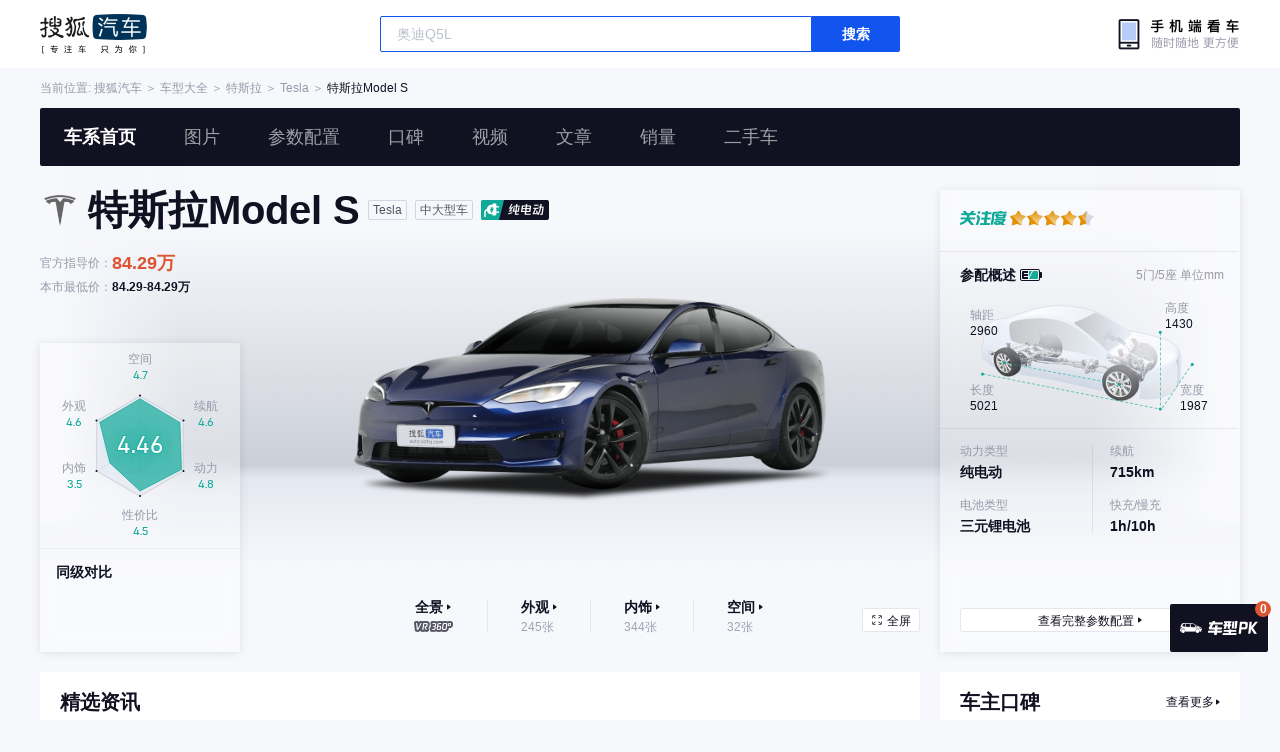

--- FILE ---
content_type: text/html;charset=UTF-8
request_url: https://db.auto.sohu.com/model_2444/
body_size: 9979
content:
<!DOCTYPE html>
<html lang="en">
<head>
    <meta charset="UTF-8" />
    <link rel="icon" href="//statics.itc.cn/web/static/images/pic/sohu-logo/favicon.ico" mce_href="/favicon.ico" type="image/x-icon">
    <meta name="viewport" content="width=device-width, initial-scale=1.0" />
    <meta name="renderer"  content="webkit">
    <title>【Model S】Model S报价_Model S图片_Model S参数_Model S文章_Model S视频_Model S口碑_搜狐汽车</title>
    <meta name="keywords" content="特斯拉Model S,特斯拉Model S报价,特斯拉Model S价格,特斯拉Model S参数配置,特斯拉Model S图片,特斯拉Model S实测,特斯拉Model S怎么样">
    <meta name="description" content="搜狐汽车特斯拉Model S频道,提供特斯拉Model S报价,特斯拉Model S图片,特斯拉Model S参数配置,特斯拉Model S最低多少钱,特斯拉Model S最新文章资讯,特斯拉Model S试驾评测,特斯拉Model S车主点评,保养周期及费用等信息,想知道特斯拉Model S怎么样?就上搜狐汽车">

    <link rel="stylesheet" href="https://s.auto.itc.cn/model2023/static/resource/dist/assets/css/utils.090b4b6b.css">
    <link rel="stylesheet" href="https://s.auto.itc.cn/model2023/static/resource/dist/assets/css/HeadComp.ec19f1e0.css">
    <link rel="stylesheet" href="https://s.auto.itc.cn/model2023/static/resource/dist/assets/css/ContrastLayer.78736915.css">
    <link rel="stylesheet" href="https://s.auto.itc.cn/model2023/static/resource/dist/assets/css/index.a809c0ac.css">

    <link rel="modulepreload" crossorigin href="https://s.auto.itc.cn/model2023/static/resource/dist/chunk-contrastModule.d39d4f43.js">
    <link rel="modulepreload" crossorigin href="https://s.auto.itc.cn/model2023/static/resource/dist/chunk-dealerModule.d4330b85.js">
    <link rel="modulepreload" crossorigin href="https://s.auto.itc.cn/model2023/static/resource/dist/chunk-LazyLoadImage.ccd5a8af.js">
    <link rel="modulepreload" crossorigin href="https://s.auto.itc.cn/model2023/static/resource/dist/chunk-navControls.4f4d6b2c.js">
    <link rel="modulepreload" crossorigin href="https://s.auto.itc.cn/model2023/static/resource/dist/chunk-raderComponent.e114308b.js">
    <link rel="modulepreload" crossorigin href="https://s.auto.itc.cn/model2023/static/resource/dist/chunk-request.8b4afa3e.js">
    <link rel="modulepreload" crossorigin href="https://s.auto.itc.cn/model2023/static/resource/dist/chunk-sameClassCarLogic.38d4038c.js">
    <link rel="modulepreload" crossorigin href="https://s.auto.itc.cn/model2023/static/resource/dist/chunk-tab.567eb0d4.js">

    <script>
        var js_domain = "//db.auto.sohu.com";
        let imgs =  ["https://m1.auto.itc.cn/q_mini/carpics/360car/2444/-68983323645287370241705285394539.jpg","https://m2.auto.itc.cn/q_mini/carpics/360car/2444/-16298214467794168171705285394954.jpg","https://m2.auto.itc.cn/q_mini/carpics/360car/2444/-26779568256974921791705285394546.jpg","https://m2.auto.itc.cn/q_mini/carpics/360car/2444/54119392322535741641705285394527.jpg","https://m4.auto.itc.cn/q_mini/carpics/360car/2444/-1374290042169474021705285394897.jpg","https://m2.auto.itc.cn/q_mini/carpics/360car/2444/-73544677689353760281705285395367.jpg","https://m3.auto.itc.cn/q_mini/carpics/360car/2444/1193182344883524081705285395461.jpg","https://m4.auto.itc.cn/q_mini/carpics/360car/2444/45617500763899545901705285395361.jpg"];
        let modelId =  2444;
        let newEnergy =  1;
        let hexagon = {"avg_score":4.46,"looking":4.64,"stuff":3.48,"space":4.67,"power":4.79,"expense":4.61,"overall":4.55};
    </script>
    <script type="application/ld+json">
            {"@graph":[{"bodyType":"MPV","offers":{"priceCurrency":"CNY","lowPrice":"842900","@type":"AggregateOffer","highPrice":"842900","availability":"https://schema.org/InStock"},"image":"https://m2.auto.itc.cn/carpics/360car/2444/-68983323645287370241705285394539.jpg","@type":"Car","name":"特斯拉Model S","description":"特斯拉Model S","@id":"https://db.auto.sohu.com/model_2444","aggregateRating":{"reviewCount":"2350","@type":"AggregateRating","ratingValue":"4.5"},"knownVehicleDamages":"无普遍性设计缺陷","brand":{"@type":"Brand","name":"特斯拉","@id":"https://db.auto.sohu.com/brand_304"}},{"itemListElement":[{"@type":"ListItem","name":"2026款 双电机全轮驱动版","position":1,"url":"https://db.auto.sohu.com/trim_180458"}],"@type":"ItemList","name":"特斯拉Model S 在售车型列表"}],"@context":"https://schema.org"}
    </script>
    <script type="text/javascript" src="//auto.sohu.com/upload/201311mqauto/js/jquery-1.8.3.min.js"></script>
</head>
<body>
<style>
    .head-tools--logo{
        background-image: url(https://s.auto.itc.cn/pc-db/static/.output/public/_nuxt/autoLogo.CBK0EgdK.png) !important;
    }
</style>
<section class="head-tools-parent">
    <section class="area head-tools">
        <a href="https://auto.sohu.com" target="_blank" class="head-tools--logo">搜狐汽车</a>
        <div class="head-tools-search" id="PV_SEARCH">
            <ul style=" display:none" id="app-search-suggest" class="head-tools-search--list">
                <li class="head-tools-search--item">
                    <span>大众</span>cc
                </li>
                <li class="head-tools-search--item">
                    <span>大众</span>cc
                </li>
            </ul>
            <input type="text" name="" placeholder="车型" id="mainSearchInput" autocomplete="off" class="head-tools-search--input">
            <a target="_blank" href="javascript:;" id="mainSearchBtn" class="head-tools-search--button">搜索</a>
        </div>
        <a href="javascript:void(0)" class="head-tools-wx">
            <div class="head-tools-wx--layer">
                <img src="https://ino.auto.itc.cn/miniprogram-icon/offical_qrcode.jpg" class="head-tools-wx--image">
                <h3 class="head-tools-wx--name">搜狐汽车小程序</h3>
                <p class="head-tools-wx--hint">微信扫一扫</p>
            </div>
        </a>
    </section>
</section><div class="area head-position">
    <span class="head-position--hint">当前位置:&nbsp;</span>
    <a href="//auto.sohu.com" target="_blank" class="head-position--hint">搜狐汽车</a>
    <span class="head-position--hint">&nbsp;＞&nbsp;</span>
    <a href="//db.auto.sohu.com" target="_blank" class="head-position--hint">车型大全</a>
    <span class="head-position--hint">&nbsp;＞&nbsp;</span>
    <a href="//db.auto.sohu.com/brand_304" target="_blank" class="head-position--hint">特斯拉</a>
    <span class="head-position--hint">&nbsp;＞&nbsp;</span>
    <a href="//db.auto.sohu.com/subbrand_2068" target="_blank" class="head-position--hint">Tesla</a>
    <span class="head-position--hint">&nbsp;＞&nbsp;</span>
    <a href="//db.auto.sohu.com/model_2444" target="_blank" class="head-position--pos">特斯拉Model S</a>
</div>
<section class="head-nav-placeholder"></section>
<section class="head-nav">
    <div class="head-nav-bg"></div>
    <div class="area head-nav-inner">
        <a href="//db.auto.sohu.com/model_2444" class="head-nav-inner--item">车系首页</a>
        <a href="//db.auto.sohu.com/model_2444/picture" class="head-nav-inner--item">图片</a>
        <a href="//db.auto.sohu.com/model_2444/config" class="head-nav-inner--item">参数配置</a>
        <a href="//db.auto.sohu.com/model_2444/dianping" class="head-nav-inner--item">口碑</a>
        <a href="//db.auto.sohu.com/model_2444/video" class="head-nav-inner--item">视频</a>
        <a href="//db.auto.sohu.com/model_2444/news" class="head-nav-inner--item">文章</a>
        <a href="//db.auto.sohu.com/carsales/model?modelId=2444" class="head-nav-inner--item">销量</a>
        <a href="//2sc.sohu.com/" class="head-nav-inner--item">二手车</a>
        <div class="head-nav-search" id="PV_SEARCH1">
            <ul style=" display:none" id="app-search-suggest1" class="head-nav-search--list">
            </ul>
            <input type="text" name=""  placeholder="车型" id="mainSearchInput1" autocomplete="off" class="head-nav-search--input">
            <a target="_blank" href="javascript:;" id="mainSearchBtn1" class="head-nav-search--button">搜索</a>
        </div>
    </div>
    <script>
        function setNavPosition() {
            let url = window.location.href;
            let navs = document.querySelectorAll('.head-nav-inner--item');
            if(url.indexOf('picture') > -1) {
                navs.item(1).classList.add('cur');
            } else if(url.indexOf('config') > -1) {
                navs.item(2).classList.add('cur');
            } else if(url.indexOf('dianping') > -1) {
                navs.item(3).classList.add('cur');
            }  else if(url.indexOf('video') > -1) {
                navs.item(4).classList.add('cur');
            } else if(url.indexOf('news') > -1) {
                navs.item(5).classList.add('cur');
            } else if(url.indexOf('carsales') > -1) {
                navs.item(6).classList.add('cur');
            } else {
                navs.item(0).classList.add('cur');
            }
        }
        setNavPosition();
    </script>
</section>
<section class="area model-main">

    <div class="model-main-images">
        <div class="threesixty model-main-images--box" id="threesixty">
            <img src="https://m1.auto.itc.cn/q_mini/carpics/360car/2444/-68983323645287370241705285394539.jpg" class="threesixty-placeholder-image" style="z-index: 2">
            <div class="spinner">
                <span>0%</span>
            </div>
            <ol class="threesixty_images" style="display: block;">
            </ol>
        </div>
    </div>
    <script  crossorigin src="https://s.auto.itc.cn/model2023/static/resource/dist/enter-three3dEnter.ba2eae7b.js"></script>
    <div class="model-main-info">
        <img src="https://m4.auto.itc.cn/c_zoom,w_75,h_75//logo/brand/304.png"  class="model-main-info--images"/>
        <h3 class="model-main-info--name">
            特斯拉Model S
        </h3>
        <div class="model-main-info--box" >
            <span class="model-main-info--tag">Tesla</span>
            <span class="model-main-info--tag">中大型车</span>
            <span class="model-main-info--newenergy electric"></span>
            
        </div>
    </div>

    <ul class="model-main-prize">
        <li class="model-main-prize--item">
            <span class="model-main-prize--name">官方指导价：</span>
            <span class="model-main-prize--cost color">84.29万</span>
        </li>
        <li class="model-main-prize--item">
            <span class="model-main-prize--name">本市最低价：</span>
            <span class="model-main-prize--cost">暂无报价</span>
        </li>
        </li>
    </ul>
    <div class="model-main-contrast">
        <div class="model-main-contrast--mask"></div>
        <div class="model-main-contrast--chart"></div>
        <div class="model-main-contrast-list">
            <h3 class="model-main-contrast-list--title">
                同级对比
            </h3>
            <ul class="model-main-contrast-list--ul">
            </ul>
        </div>
    </div>

        <ul class="model-main-nav">
                <li class="model-main-nav-item">
                    <a href="//db.auto.sohu.com/model_2444/vr_382" target="_blank" class="model-main-nav-item--link">
                        <div class="model-main-nav-item--title">全景</div>
                        <div class="model-main-nav-item--vr"></div>
                    </a>
                </li>
                <li class="model-main-nav-item">
                    <a href="//db.auto.sohu.com/model_2444/picture_1000" target="_blank" class="model-main-nav-item--link">
                        <div class="model-main-nav-item--title">外观</div>
                        <div class="model-main-nav-item--hint"><span>245张</span></div>
                    </a>
                </li>
                <li class="model-main-nav-item">
                    <a href="//db.auto.sohu.com/model_2444/picture_2000" target="_blank" class="model-main-nav-item--link">
                        <div class="model-main-nav-item--title">内饰</div>
                        <div class="model-main-nav-item--hint"><span>344张</span></div>
                    </a>
                </li>
                <li class="model-main-nav-item">
                    <a href="//db.auto.sohu.com/model_2444/picture_4000" target="_blank" class="model-main-nav-item--link">
                        <div class="model-main-nav-item--title">空间</div>
                        <div class="model-main-nav-item--hint"><span>32张</span></div>
                    </a>
                </li>
        </ul>
        <a href="javascript:void();" class="model-main-fullscreen ">全屏</a>

    <div class="model-main-tools">
    </div>
    <section class="model-main-params">
        <div class="model-main-params--mask"></div>
        <section class="model-main-params-area">
                <div class="model-main-params-item attention">
                    <div class="model-main-attention">
                        <div class="model-main-attention--label model-main-attention--energy-label"></div>
                        <div class="model-main-attention--value-box">
                            <div class="model-main-attention--value">
                                <div class="model-main-attention--grayStar"></div>
                                <div class="model-main-attention--grayStar"></div>
                                <div class="model-main-attention--grayStar"></div>
                                <div class="model-main-attention--grayStar"></div>
                                <div class="model-main-attention--grayStar"></div>
                            </div>
                            <div class="model-main-attention--inner" style="width: 89.2%">
                                <div class="model-main-attention--value">
                                    <div class="model-main-attention--yellowStar"></div>
                                    <div class="model-main-attention--yellowStar"></div>
                                    <div class="model-main-attention--yellowStar"></div>
                                    <div class="model-main-attention--yellowStar"></div>
                                    <div class="model-main-attention--yellowStar"></div>
                                </div>
                            </div>
                        </div>
                    </div>
                    <ul class="model-main-evaluate">
                    </ul>
                </div>
            <div class="model-main-params-item marginBottom">
                <h3 class="model-main-params-item--title">
                    参配概述<span class="battery"></span> <span class="model-main-params-size--unit">5门/5座 <span>单位mm</span></span>
                </h3>
                <div class="model-main-params-size--bg  model-main-params-size--newenergy-bg">
                    <div class="model-main-params-size--param wheelbase">
                        <div class="model-main-params-size--n">轴距</div>
                        <div class="model-main-params-size--v">2960</div>
                    </div>
                    <div class="model-main-params-size--param height">
                        <div class="model-main-params-size--n">高度</div>
                        <div class="model-main-params-size--v">1430</div>
                    </div>
                    <div class="model-main-params-size--param length">
                        <div class="model-main-params-size--n">长度</div>
                        <div class="model-main-params-size--v">5021</div>
                    </div>
                    <div class="model-main-params-size--param width">
                        <div class="model-main-params-size--n">宽度</div>
                        <div class="model-main-params-size--v">1987</div>
                    </div>
                </div>
            </div>
                <div class="model-main-params-item p-energy">
                    <ul class="model-main-params-item--content">
                        <li class="model-main-params-item--li">
                            <p class="model-main-params-item--name">动力类型</p>
                            <p class="model-main-params-item--value">纯电动</p>
                        </li>
                        <li class="model-main-params-item--li">
                            <p class="model-main-params-item--name">续航</p>
                            <p class="model-main-params-item--value">715km</p>
                        </li>
                        <li class="model-main-params-item--li">
                            <p class="model-main-params-item--name">电池类型</p>
                            <p class="model-main-params-item--value">三元锂电池</p>
                        </li>
                        <li class="model-main-params-item--li">
                            <p class="model-main-params-item--name">快充/慢充</p>
                            <p class="model-main-params-item--value">1h/10h</p>
                        </li>
                        <div class="model-main-params-item--gap height-gap"></div>
                    </ul>
                </div>
        </section>
        <div class="model-main-params--bottom">
            <a href="/model_2444/config" class="model-main-params--link">
                <span class="model-main-params--go">查看完整参数配置</span>
            </a>
        </div>

    </section>
</section><script>
    if(document.querySelector('.model-main-info').offsetHeight > 64) {
        document.querySelector('.model-main-prize').style.marginTop = "14px";
    }
    if($('.model-main-nav-item').length < 4) {
        $('.model-main-nav').css('justify-content', 'center');
    }
</script>
<section class="area model-content clearfix">
    <section class="l model-content-main">
<div class="original-info fixed-child-position">
        <h3 class="module-title">
        <span>精选资讯</span>
    </h3>
    <ul class="original-info-list">
        <li class="original-info-item">
            <a href="//www.sohu.com/a/785317085_430526" target="_blank" class="original-info-item--link">
          <span class="original-info-item--image">
              <div class="image-parent">
                  <img class="background" src="https://q9.itc.cn/c_fill,w_600,h_400/images01/20240612/1834e84317254e33a091131e33714378.jpeg" onerror="this.src='//q9.itc.cn/images01/20240612/1834e84317254e33a091131e33714378.jpeg'">
                  <div class="content">
                      <img src="https://q9.itc.cn/c_fill,w_600,h_400/images01/20240612/1834e84317254e33a091131e33714378.jpeg" alt="" onerror="this.src='//q9.itc.cn/images01/20240612/1834e84317254e33a091131e33714378.jpeg'">
                  </div>
              </div>
          </span>
                <h5 class="original-info-item--name">
                        <div class="original-name"><div class="letter">原创</div></div>
                    <div>正在纽北赛道测试 小米SU7性能版谍照曝光</div>
                </h5>
                <p class="original-info-item--author-box">
            <span class="original-info-item--author-img-box">
              <img class="original-info-item--author-img" src="//q2.itc.cn/q_70/images03/20250305/d77b5e81d27744c09726ea50d99ef99c.jpeg"/>
            </span>
                    <span class="original-info-item--author-name">搜狐汽车</span>
                    <span class="original-info-item--time">2024-06-12 11:01</span>
                </p>
            </a>
        </li>

        <li class="original-info-item">
            <a href="//www.sohu.com/a/737769529_383324" target="_blank" class="original-info-item--link">
          <span class="original-info-item--image">
              <div class="image-parent">
                  <img class="background" src="https://p6.itc.cn/c_fill,w_600,h_400/images01/20231120/f67f7c68d2d345939b7a92be6bbe6038.jpeg" onerror="this.src='//p6.itc.cn/images01/20231120/f67f7c68d2d345939b7a92be6bbe6038.jpeg'">
                  <div class="content">
                      <img src="https://p6.itc.cn/c_fill,w_600,h_400/images01/20231120/f67f7c68d2d345939b7a92be6bbe6038.jpeg" alt="" onerror="this.src='//p6.itc.cn/images01/20231120/f67f7c68d2d345939b7a92be6bbe6038.jpeg'">
                  </div>
              </div>
          </span>
                <h5 class="original-info-item--name">
                        <div class="original-name"><div class="letter">原创</div></div>
                    <div>特斯拉碳陶瓷刹车套件上线 售价10.9494万元</div>
                </h5>
                <p class="original-info-item--author-box">
            <span class="original-info-item--author-img-box">
              <img class="original-info-item--author-img" src="//q1.itc.cn/q_70/images03/20240129/9115b7a2f89c4e94a714879e8946212f.png"/>
            </span>
                    <span class="original-info-item--author-name">E电园</span>
                    <span class="original-info-item--time">2023-11-20 15:48</span>
                </p>
            </a>
        </li>

        <li class="original-info-item">
            <a href="//www.sohu.com/a/703706515_383324" target="_blank" class="original-info-item--link">
          <span class="original-info-item--image">
              <div class="image-parent">
                  <img class="background" src="https://p7.itc.cn/c_fill,w_600,h_400/images01/20230719/169e09c6654b4bc1a9da97442a3ae57a.jpeg" onerror="this.src='//p7.itc.cn/images01/20230719/169e09c6654b4bc1a9da97442a3ae57a.jpeg'">
                  <div class="content">
                      <img src="https://p7.itc.cn/c_fill,w_600,h_400/images01/20230719/169e09c6654b4bc1a9da97442a3ae57a.jpeg" alt="" onerror="this.src='//p7.itc.cn/images01/20230719/169e09c6654b4bc1a9da97442a3ae57a.jpeg'">
                  </div>
              </div>
          </span>
                <h5 class="original-info-item--name">
                        <div class="original-name"><div class="letter">原创</div></div>
                    <div>纯视觉国内首秀 特斯拉推2023.20.8版本OTA</div>
                </h5>
                <p class="original-info-item--author-box">
            <span class="original-info-item--author-img-box">
              <img class="original-info-item--author-img" src="//q1.itc.cn/q_70/images03/20240129/9115b7a2f89c4e94a714879e8946212f.png"/>
            </span>
                    <span class="original-info-item--author-name">E电园</span>
                    <span class="original-info-item--time">2023-07-19 15:14</span>
                </p>
            </a>
        </li>

        <li class="original-info-item">
            <a href="//www.sohu.com/a/672860574_383324" target="_blank" class="original-info-item--link">
          <span class="original-info-item--image">
              <div class="image-parent">
                  <img class="background" src="https://p0.itc.cn/c_fill,w_600,h_400/images01/20230505/14a87230853a4f9791223c2d03f19207.jpeg" onerror="this.src='//p0.itc.cn/images01/20230505/14a87230853a4f9791223c2d03f19207.jpeg'">
                  <div class="content">
                      <img src="https://p0.itc.cn/c_fill,w_600,h_400/images01/20230505/14a87230853a4f9791223c2d03f19207.jpeg" alt="" onerror="this.src='//p0.itc.cn/images01/20230505/14a87230853a4f9791223c2d03f19207.jpeg'">
                  </div>
              </div>
          </span>
                <h5 class="original-info-item--name">
                        <div class="original-name"><div class="letter">原创</div></div>
                    <div>涨价！特斯拉Model S及Model X全系普涨1.9万元</div>
                </h5>
                <p class="original-info-item--author-box">
            <span class="original-info-item--author-img-box">
              <img class="original-info-item--author-img" src="//q1.itc.cn/q_70/images03/20240129/9115b7a2f89c4e94a714879e8946212f.png"/>
            </span>
                    <span class="original-info-item--author-name">E电园</span>
                    <span class="original-info-item--time">2023-05-05 11:13</span>
                </p>
            </a>
        </li>


    </ul>

</div>
<div class="car-trim fixed-child-position">
    <h3 class="module-title">
        <span>车款列表</span>
        <div class="year-trim">
                                    <div class="year-trim-item current"
                             data-index="0">在售</div>
                        <div class="year-trim-item"
                             data-index="1">2026款</div>
                <div class="year-trim-last-item stop-sale">
                    <span class="label">停售款</span>
                    <ul  class="stop-sale-list">
                        <li class="stop-sale-item" data-index="2">2023款(停售)</li>
                        <li class="stop-sale-item" data-index="3">2021款(停售)</li>
                        <li class="stop-sale-item" data-index="4">2020款(停售)</li>
                        <li class="stop-sale-item" data-index="5">2019款(停售)</li>
                        <li class="stop-sale-item" data-index="6">2017款(停售)</li>
                        <li class="stop-sale-item" data-index="7">2016款(停售)</li>
                        <li class="stop-sale-item" data-index="8">2015款(停售)</li>
                        <li class="stop-sale-item" data-index="9">2014款(停售)</li>
                    </ul>
                </div>
        </div>
    </h3>
    <ul class="car-trim-list">
                <div class="trim-group" data-index="0" >
                    <li class="car-trim-title">
                        <span class="car-trim-title-name">2026款&nbsp;/&nbsp;601马力&nbsp;/&nbsp;纯电动</span>
                        <span class="car-trim-title-navi-prize">指导价</span>
                        <span class="car-trim-title-low-prize">本市最低价</span>
                        <span class="car-trim-title-blank"></span>
                    </li>
                        <li class="car-trim-item">
                            <div class="car-trim-item--base">
                                <span class="car-trim-item--name">
                                  2026款 双电机全轮驱动版
                                    
                                </span>
                                <span class="car-trim-item--navi-prize">84.29万</span>
                                <span class="car-trim-item--low-prize" id="t-180458">84.29万</span>
                                <div class="car-trim-item--opr">
                                    <a href="//db.auto.sohu.com/model_2444/config#180458" class="car-trim-item--btn">参数</a>
                                    <a href="//db.auto.sohu.com/trim_180458/picture" class="car-trim-item--btn">图片</a>
                                    <a href="#" class="car-trim-item--btn" tid="180458">对比 </a>
                                </div>
                            </div>
                        </li>
                </div>
                <div class="trim-group" data-index="1" style="display:none">
                    <li class="car-trim-title">
                        <span class="car-trim-title-name">601马力&nbsp;/&nbsp;纯电动</span>
                        <span class="car-trim-title-navi-prize">指导价</span>
                        <span class="car-trim-title-low-prize">本市最低价</span>
                        <span class="car-trim-title-blank"></span>
                    </li>
                        <li class="car-trim-item">
                            <div class="car-trim-item--base">
                                <span class="car-trim-item--name">
                                  2026款 双电机全轮驱动版
                                    
                                </span>
                                <span class="car-trim-item--navi-prize">84.29万</span>
                                <span class="car-trim-item--low-prize" id="t-180458">84.29万</span>
                                <div class="car-trim-item--opr">
                                    <a href="//db.auto.sohu.com/model_2444/config#180458" class="car-trim-item--btn">参数</a>
                                    <a href="//db.auto.sohu.com/trim_180458/picture" class="car-trim-item--btn">图片</a>
                                    <a href="#" class="car-trim-item--btn" tid="180458">对比 </a>
                                </div>
                            </div>
                        </li>
                </div>
                <div class="trim-group" data-index="2" style="display:none">
                    <li class="car-trim-title">
                        <span class="car-trim-title-name">2023款（停售）</span>
                        <span class="car-trim-title-navi-prize">指导价</span>
                        <span class="car-trim-title-low-prize">本市最低价</span>
                        <span class="car-trim-title-blank"></span>
                    </li>
                        <li class="car-trim-item">
                            <div class="car-trim-item--base">
                                <span class="car-trim-item--name">
                                  2023款 双电机全轮驱动版  
                                    
                                </span>
                                <span class="car-trim-item--navi-prize">68.49万</span>
                                <span class="car-trim-item--low-prize" id="t-165846">--</span>
                                <div class="car-trim-item--opr">
                                    <a href="//db.auto.sohu.com/model_2444/config#165846" class="car-trim-item--btn">参数</a>
                                    <a href="//db.auto.sohu.com/trim_165846/picture" class="car-trim-item--btn">图片</a>
                                    <a href="#" class="car-trim-item--btn" tid="165846">对比 </a>
                                </div>
                            </div>
                        </li>
                        <li class="car-trim-item">
                            <div class="car-trim-item--base">
                                <span class="car-trim-item--name">
                                  2023款 三电机全轮驱动 Plaid版  
                                    
                                </span>
                                <span class="car-trim-item--navi-prize">81.49万</span>
                                <span class="car-trim-item--low-prize" id="t-153575">--</span>
                                <div class="car-trim-item--opr">
                                    <a href="//db.auto.sohu.com/model_2444/config#153575" class="car-trim-item--btn">参数</a>
                                    <a href="//db.auto.sohu.com/trim_153575/picture" class="car-trim-item--btn">图片</a>
                                    <a href="#" class="car-trim-item--btn" tid="153575">对比 </a>
                                </div>
                            </div>
                        </li>
                </div>
                <div class="trim-group" data-index="3" style="display:none">
                    <li class="car-trim-title">
                        <span class="car-trim-title-name">2021款（停售）</span>
                        <span class="car-trim-title-navi-prize">指导价</span>
                        <span class="car-trim-title-low-prize">本市最低价</span>
                        <span class="car-trim-title-blank"></span>
                    </li>
                        <li class="car-trim-item">
                            <div class="car-trim-item--base">
                                <span class="car-trim-item--name">
                                  2021款  双电机全轮驱动版  
                                    
                                </span>
                                <span class="car-trim-item--navi-prize">89万</span>
                                <span class="car-trim-item--low-prize" id="t-155308">--</span>
                                <div class="car-trim-item--opr">
                                    <a href="//db.auto.sohu.com/model_2444/config#155308" class="car-trim-item--btn">参数</a>
                                    <a href="//db.auto.sohu.com/trim_155308/picture" class="car-trim-item--btn">图片</a>
                                    <a href="#" class="car-trim-item--btn" tid="155308">对比 </a>
                                </div>
                            </div>
                        </li>
                        <li class="car-trim-item">
                            <div class="car-trim-item--base">
                                <span class="car-trim-item--name">
                                  2021款 三电机全轮驱动 Plaid版  
                                    
                                </span>
                                <span class="car-trim-item--navi-prize">106万</span>
                                <span class="car-trim-item--low-prize" id="t-155309">--</span>
                                <div class="car-trim-item--opr">
                                    <a href="//db.auto.sohu.com/model_2444/config#155309" class="car-trim-item--btn">参数</a>
                                    <a href="//db.auto.sohu.com/trim_155309/picture" class="car-trim-item--btn">图片</a>
                                    <a href="#" class="car-trim-item--btn" tid="155309">对比 </a>
                                </div>
                            </div>
                        </li>
                        <li class="car-trim-item">
                            <div class="car-trim-item--base">
                                <span class="car-trim-item--name">
                                  2021款 Plaid Plus 版 
                                    
                                </span>
                                <span class="car-trim-item--navi-prize">123.99万</span>
                                <span class="car-trim-item--low-prize" id="t-155310">--</span>
                                <div class="car-trim-item--opr">
                                    <a href="//db.auto.sohu.com/model_2444/config#155310" class="car-trim-item--btn">参数</a>
                                    <a href="//db.auto.sohu.com/trim_155310/picture" class="car-trim-item--btn">图片</a>
                                    <a href="#" class="car-trim-item--btn" tid="155310">对比 </a>
                                </div>
                            </div>
                        </li>
                </div>
                <div class="trim-group" data-index="4" style="display:none">
                    <li class="car-trim-title">
                        <span class="car-trim-title-name">2020款（停售）</span>
                        <span class="car-trim-title-navi-prize">指导价</span>
                        <span class="car-trim-title-low-prize">本市最低价</span>
                        <span class="car-trim-title-blank"></span>
                    </li>
                        <li class="car-trim-item">
                            <div class="car-trim-item--base">
                                <span class="car-trim-item--name">
                                  2020款 长续航升级版  
                                    
                                </span>
                                <span class="car-trim-item--navi-prize">73.39万</span>
                                <span class="car-trim-item--low-prize" id="t-154005">--</span>
                                <div class="car-trim-item--opr">
                                    <a href="//db.auto.sohu.com/model_2444/config#154005" class="car-trim-item--btn">参数</a>
                                    <a href="//db.auto.sohu.com/trim_154005/picture" class="car-trim-item--btn">图片</a>
                                    <a href="#" class="car-trim-item--btn" tid="154005">对比 </a>
                                </div>
                            </div>
                        </li>
                        <li class="car-trim-item">
                            <div class="car-trim-item--base">
                                <span class="car-trim-item--name">
                                  2020款 Performance 高性能版
                                    
                                </span>
                                <span class="car-trim-item--navi-prize">83.39万</span>
                                <span class="car-trim-item--low-prize" id="t-154006">--</span>
                                <div class="car-trim-item--opr">
                                    <a href="//db.auto.sohu.com/model_2444/config#154006" class="car-trim-item--btn">参数</a>
                                    <a href="//db.auto.sohu.com/trim_154006/picture" class="car-trim-item--btn">图片</a>
                                    <a href="#" class="car-trim-item--btn" tid="154006">对比 </a>
                                </div>
                            </div>
                        </li>
                </div>
                <div class="trim-group" data-index="5" style="display:none">
                    <li class="car-trim-title">
                        <span class="car-trim-title-name">2019款（停售）</span>
                        <span class="car-trim-title-navi-prize">指导价</span>
                        <span class="car-trim-title-low-prize">本市最低价</span>
                        <span class="car-trim-title-blank"></span>
                    </li>
                        <li class="car-trim-item">
                            <div class="car-trim-item--base">
                                <span class="car-trim-item--name">
                                  2019款 标准续航版
                                    
                                </span>
                                <span class="car-trim-item--navi-prize">72.28万</span>
                                <span class="car-trim-item--low-prize" id="t-144892">--</span>
                                <div class="car-trim-item--opr">
                                    <a href="//db.auto.sohu.com/model_2444/config#144892" class="car-trim-item--btn">参数</a>
                                    <a href="//db.auto.sohu.com/trim_144892/picture" class="car-trim-item--btn">图片</a>
                                    <a href="#" class="car-trim-item--btn" tid="144892">对比 </a>
                                </div>
                            </div>
                        </li>
                        <li class="car-trim-item">
                            <div class="car-trim-item--base">
                                <span class="car-trim-item--name">
                                  2019款 长续航版
                                    
                                </span>
                                <span class="car-trim-item--navi-prize">75.69万</span>
                                <span class="car-trim-item--low-prize" id="t-144893">--</span>
                                <div class="car-trim-item--opr">
                                    <a href="//db.auto.sohu.com/model_2444/config#144893" class="car-trim-item--btn">参数</a>
                                    <a href="//db.auto.sohu.com/trim_144893/picture" class="car-trim-item--btn">图片</a>
                                    <a href="#" class="car-trim-item--btn" tid="144893">对比 </a>
                                </div>
                            </div>
                        </li>
                        <li class="car-trim-item">
                            <div class="car-trim-item--base">
                                <span class="car-trim-item--name">
                                  2019款 Performance 高性能版
                                    
                                </span>
                                <span class="car-trim-item--navi-prize">85.69万</span>
                                <span class="car-trim-item--low-prize" id="t-144894">--</span>
                                <div class="car-trim-item--opr">
                                    <a href="//db.auto.sohu.com/model_2444/config#144894" class="car-trim-item--btn">参数</a>
                                    <a href="//db.auto.sohu.com/trim_144894/picture" class="car-trim-item--btn">图片</a>
                                    <a href="#" class="car-trim-item--btn" tid="144894">对比 </a>
                                </div>
                            </div>
                        </li>
                </div>
                <div class="trim-group" data-index="6" style="display:none">
                    <li class="car-trim-title">
                        <span class="car-trim-title-name">2017款（停售）</span>
                        <span class="car-trim-title-navi-prize">指导价</span>
                        <span class="car-trim-title-low-prize">本市最低价</span>
                        <span class="car-trim-title-blank"></span>
                    </li>
                        <li class="car-trim-item">
                            <div class="car-trim-item--base">
                                <span class="car-trim-item--name">
                                  2017款 MODEL S 75
                                    
                                </span>
                                <span class="car-trim-item--navi-prize">72.35万</span>
                                <span class="car-trim-item--low-prize" id="t-137309">--</span>
                                <div class="car-trim-item--opr">
                                    <a href="//db.auto.sohu.com/model_2444/config#137309" class="car-trim-item--btn">参数</a>
                                    <a href="//db.auto.sohu.com/trim_137309/picture" class="car-trim-item--btn">图片</a>
                                    <a href="#" class="car-trim-item--btn" tid="137309">对比 </a>
                                </div>
                            </div>
                        </li>
                        <li class="car-trim-item">
                            <div class="car-trim-item--base">
                                <span class="car-trim-item--name">
                                  2017款 MODEL S 75D
                                    
                                </span>
                                <span class="car-trim-item--navi-prize">73.1万</span>
                                <span class="car-trim-item--low-prize" id="t-137310">--</span>
                                <div class="car-trim-item--opr">
                                    <a href="//db.auto.sohu.com/model_2444/config#137310" class="car-trim-item--btn">参数</a>
                                    <a href="//db.auto.sohu.com/trim_137310/picture" class="car-trim-item--btn">图片</a>
                                    <a href="#" class="car-trim-item--btn" tid="137310">对比 </a>
                                </div>
                            </div>
                        </li>
                        <li class="car-trim-item">
                            <div class="car-trim-item--base">
                                <span class="car-trim-item--name">
                                  2017款 改款 MODEL S 100D
                                    
                                </span>
                                <span class="car-trim-item--navi-prize">78.35万</span>
                                <span class="car-trim-item--low-prize" id="t-136193">--</span>
                                <div class="car-trim-item--opr">
                                    <a href="//db.auto.sohu.com/model_2444/config#136193" class="car-trim-item--btn">参数</a>
                                    <a href="//db.auto.sohu.com/trim_136193/picture" class="car-trim-item--btn">图片</a>
                                    <a href="#" class="car-trim-item--btn" tid="136193">对比 </a>
                                </div>
                            </div>
                        </li>
                        <li class="car-trim-item">
                            <div class="car-trim-item--base">
                                <span class="car-trim-item--name">
                                  2017款 MODEL S P100D
                                    
                                </span>
                                <span class="car-trim-item--navi-prize">81.79万</span>
                                <span class="car-trim-item--low-prize" id="t-137312">--</span>
                                <div class="car-trim-item--opr">
                                    <a href="//db.auto.sohu.com/model_2444/config#137312" class="car-trim-item--btn">参数</a>
                                    <a href="//db.auto.sohu.com/trim_137312/picture" class="car-trim-item--btn">图片</a>
                                    <a href="#" class="car-trim-item--btn" tid="137312">对比 </a>
                                </div>
                            </div>
                        </li>
                        <li class="car-trim-item">
                            <div class="car-trim-item--base">
                                <span class="car-trim-item--name">
                                  2017款 MODEL S 90D
                                    
                                </span>
                                <span class="car-trim-item--navi-prize">88.84万</span>
                                <span class="car-trim-item--low-prize" id="t-137311">--</span>
                                <div class="car-trim-item--opr">
                                    <a href="//db.auto.sohu.com/model_2444/config#137311" class="car-trim-item--btn">参数</a>
                                    <a href="//db.auto.sohu.com/trim_137311/picture" class="car-trim-item--btn">图片</a>
                                    <a href="#" class="car-trim-item--btn" tid="137311">对比 </a>
                                </div>
                            </div>
                        </li>
                        <li class="car-trim-item">
                            <div class="car-trim-item--base">
                                <span class="car-trim-item--name">
                                  2017款 MODEL S 100D
                                    
                                </span>
                                <span class="car-trim-item--navi-prize">93.11万</span>
                                <span class="car-trim-item--low-prize" id="t-137313">--</span>
                                <div class="car-trim-item--opr">
                                    <a href="//db.auto.sohu.com/model_2444/config#137313" class="car-trim-item--btn">参数</a>
                                    <a href="//db.auto.sohu.com/trim_137313/picture" class="car-trim-item--btn">图片</a>
                                    <a href="#" class="car-trim-item--btn" tid="137313">对比 </a>
                                </div>
                            </div>
                        </li>
                </div>
                <div class="trim-group" data-index="7" style="display:none">
                    <li class="car-trim-title">
                        <span class="car-trim-title-name">2016款（停售）</span>
                        <span class="car-trim-title-navi-prize">指导价</span>
                        <span class="car-trim-title-low-prize">本市最低价</span>
                        <span class="car-trim-title-blank"></span>
                    </li>
                        <li class="car-trim-item">
                            <div class="car-trim-item--base">
                                <span class="car-trim-item--name">
                                  2016款 MODEL S 60
                                    
                                </span>
                                <span class="car-trim-item--navi-prize">70.89万</span>
                                <span class="car-trim-item--low-prize" id="t-133557">--</span>
                                <div class="car-trim-item--opr">
                                    <a href="//db.auto.sohu.com/model_2444/config#133557" class="car-trim-item--btn">参数</a>
                                    <a href="//db.auto.sohu.com/trim_133557/picture" class="car-trim-item--btn">图片</a>
                                    <a href="#" class="car-trim-item--btn" tid="133557">对比 </a>
                                </div>
                            </div>
                        </li>
                        <li class="car-trim-item">
                            <div class="car-trim-item--base">
                                <span class="car-trim-item--name">
                                  2016款 MODEL S 75
                                    
                                </span>
                                <span class="car-trim-item--navi-prize">72.35万</span>
                                <span class="car-trim-item--low-prize" id="t-133178">--</span>
                                <div class="car-trim-item--opr">
                                    <a href="//db.auto.sohu.com/model_2444/config#133178" class="car-trim-item--btn">参数</a>
                                    <a href="//db.auto.sohu.com/trim_133178/picture" class="car-trim-item--btn">图片</a>
                                    <a href="#" class="car-trim-item--btn" tid="133178">对比 </a>
                                </div>
                            </div>
                        </li>
                        <li class="car-trim-item">
                            <div class="car-trim-item--base">
                                <span class="car-trim-item--name">
                                  2016款 MODEL S 70
                                    
                                </span>
                                <span class="car-trim-item--navi-prize">73.57万</span>
                                <span class="car-trim-item--low-prize" id="t-132768">--</span>
                                <div class="car-trim-item--opr">
                                    <a href="//db.auto.sohu.com/model_2444/config#132768" class="car-trim-item--btn">参数</a>
                                    <a href="//db.auto.sohu.com/trim_132768/picture" class="car-trim-item--btn">图片</a>
                                    <a href="#" class="car-trim-item--btn" tid="132768">对比 </a>
                                </div>
                            </div>
                        </li>
                        <li class="car-trim-item">
                            <div class="car-trim-item--base">
                                <span class="car-trim-item--name">
                                  2016款 MODEL S 60D
                                    
                                </span>
                                <span class="car-trim-item--navi-prize">75.76万</span>
                                <span class="car-trim-item--low-prize" id="t-133558">--</span>
                                <div class="car-trim-item--opr">
                                    <a href="//db.auto.sohu.com/model_2444/config#133558" class="car-trim-item--btn">参数</a>
                                    <a href="//db.auto.sohu.com/trim_133558/picture" class="car-trim-item--btn">图片</a>
                                    <a href="#" class="car-trim-item--btn" tid="133558">对比 </a>
                                </div>
                            </div>
                        </li>
                        <li class="car-trim-item">
                            <div class="car-trim-item--base">
                                <span class="car-trim-item--name">
                                  2016款 MODEL S 75D
                                    
                                </span>
                                <span class="car-trim-item--navi-prize">77.22万</span>
                                <span class="car-trim-item--low-prize" id="t-133179">--</span>
                                <div class="car-trim-item--opr">
                                    <a href="//db.auto.sohu.com/model_2444/config#133179" class="car-trim-item--btn">参数</a>
                                    <a href="//db.auto.sohu.com/trim_133179/picture" class="car-trim-item--btn">图片</a>
                                    <a href="#" class="car-trim-item--btn" tid="133179">对比 </a>
                                </div>
                            </div>
                        </li>
                        <li class="car-trim-item">
                            <div class="car-trim-item--base">
                                <span class="car-trim-item--name">
                                  2016款 MODEL S 70D
                                    
                                </span>
                                <span class="car-trim-item--navi-prize">78.15万</span>
                                <span class="car-trim-item--low-prize" id="t-132771">--</span>
                                <div class="car-trim-item--opr">
                                    <a href="//db.auto.sohu.com/model_2444/config#132771" class="car-trim-item--btn">参数</a>
                                    <a href="//db.auto.sohu.com/trim_132771/picture" class="car-trim-item--btn">图片</a>
                                    <a href="#" class="car-trim-item--btn" tid="132771">对比 </a>
                                </div>
                            </div>
                        </li>
                        <li class="car-trim-item">
                            <div class="car-trim-item--base">
                                <span class="car-trim-item--name">
                                  2016款 MODEL S 90D
                                    
                                </span>
                                <span class="car-trim-item--navi-prize">88.84万</span>
                                <span class="car-trim-item--low-prize" id="t-132769">--</span>
                                <div class="car-trim-item--opr">
                                    <a href="//db.auto.sohu.com/model_2444/config#132769" class="car-trim-item--btn">参数</a>
                                    <a href="//db.auto.sohu.com/trim_132769/picture" class="car-trim-item--btn">图片</a>
                                    <a href="#" class="car-trim-item--btn" tid="132769">对比 </a>
                                </div>
                            </div>
                        </li>
                        <li class="car-trim-item">
                            <div class="car-trim-item--base">
                                <span class="car-trim-item--name">
                                  2016款 MODEL S P90D
                                    
                                </span>
                                <span class="car-trim-item--navi-prize">107.12万</span>
                                <span class="car-trim-item--low-prize" id="t-132770">--</span>
                                <div class="car-trim-item--opr">
                                    <a href="//db.auto.sohu.com/model_2444/config#132770" class="car-trim-item--btn">参数</a>
                                    <a href="//db.auto.sohu.com/trim_132770/picture" class="car-trim-item--btn">图片</a>
                                    <a href="#" class="car-trim-item--btn" tid="132770">对比 </a>
                                </div>
                            </div>
                        </li>
                        <li class="car-trim-item">
                            <div class="car-trim-item--base">
                                <span class="car-trim-item--name">
                                  2016款 MODEL S P100D
                                    
                                </span>
                                <span class="car-trim-item--navi-prize">139.98万</span>
                                <span class="car-trim-item--low-prize" id="t-134463">--</span>
                                <div class="car-trim-item--opr">
                                    <a href="//db.auto.sohu.com/model_2444/config#134463" class="car-trim-item--btn">参数</a>
                                    <a href="//db.auto.sohu.com/trim_134463/picture" class="car-trim-item--btn">图片</a>
                                    <a href="#" class="car-trim-item--btn" tid="134463">对比 </a>
                                </div>
                            </div>
                        </li>
                </div>
                <div class="trim-group" data-index="8" style="display:none">
                    <li class="car-trim-title">
                        <span class="car-trim-title-name">2015款（停售）</span>
                        <span class="car-trim-title-navi-prize">指导价</span>
                        <span class="car-trim-title-low-prize">本市最低价</span>
                        <span class="car-trim-title-blank"></span>
                    </li>
                        <li class="car-trim-item">
                            <div class="car-trim-item--base">
                                <span class="car-trim-item--name">
                                  2015款 MODEL S 60
                                    
                                </span>
                                <span class="car-trim-item--navi-prize">64.8万</span>
                                <span class="car-trim-item--low-prize" id="t-128769">--</span>
                                <div class="car-trim-item--opr">
                                    <a href="//db.auto.sohu.com/model_2444/config#128769" class="car-trim-item--btn">参数</a>
                                    <a href="//db.auto.sohu.com/trim_128769/picture" class="car-trim-item--btn">图片</a>
                                    <a href="#" class="car-trim-item--btn" tid="128769">对比 </a>
                                </div>
                            </div>
                        </li>
                        <li class="car-trim-item">
                            <div class="car-trim-item--base">
                                <span class="car-trim-item--name">
                                  2015款 MODEL S 70
                                    
                                </span>
                                <span class="car-trim-item--navi-prize">67.3万</span>
                                <span class="car-trim-item--low-prize" id="t-130147">--</span>
                                <div class="car-trim-item--opr">
                                    <a href="//db.auto.sohu.com/model_2444/config#130147" class="car-trim-item--btn">参数</a>
                                    <a href="//db.auto.sohu.com/trim_130147/picture" class="car-trim-item--btn">图片</a>
                                    <a href="#" class="car-trim-item--btn" tid="130147">对比 </a>
                                </div>
                            </div>
                        </li>
                        <li class="car-trim-item">
                            <div class="car-trim-item--base">
                                <span class="car-trim-item--name">
                                  2015款 MODEL S 60D
                                    
                                </span>
                                <span class="car-trim-item--navi-prize">68.31万</span>
                                <span class="car-trim-item--low-prize" id="t-127451">--</span>
                                <div class="car-trim-item--opr">
                                    <a href="//db.auto.sohu.com/model_2444/config#127451" class="car-trim-item--btn">参数</a>
                                    <a href="//db.auto.sohu.com/trim_127451/picture" class="car-trim-item--btn">图片</a>
                                    <a href="#" class="car-trim-item--btn" tid="127451">对比 </a>
                                </div>
                            </div>
                        </li>
                        <li class="car-trim-item">
                            <div class="car-trim-item--base">
                                <span class="car-trim-item--name">
                                  2015款 MODEL S 70D
                                    
                                </span>
                                <span class="car-trim-item--navi-prize">71.88万</span>
                                <span class="car-trim-item--low-prize" id="t-129302">--</span>
                                <div class="car-trim-item--opr">
                                    <a href="//db.auto.sohu.com/model_2444/config#129302" class="car-trim-item--btn">参数</a>
                                    <a href="//db.auto.sohu.com/trim_129302/picture" class="car-trim-item--btn">图片</a>
                                    <a href="#" class="car-trim-item--btn" tid="129302">对比 </a>
                                </div>
                            </div>
                        </li>
                        <li class="car-trim-item">
                            <div class="car-trim-item--base">
                                <span class="car-trim-item--name">
                                  2015款 MODEL S 85
                                    
                                </span>
                                <span class="car-trim-item--navi-prize">77.1万</span>
                                <span class="car-trim-item--low-prize" id="t-128768">--</span>
                                <div class="car-trim-item--opr">
                                    <a href="//db.auto.sohu.com/model_2444/config#128768" class="car-trim-item--btn">参数</a>
                                    <a href="//db.auto.sohu.com/trim_128768/picture" class="car-trim-item--btn">图片</a>
                                    <a href="#" class="car-trim-item--btn" tid="128768">对比 </a>
                                </div>
                            </div>
                        </li>
                        <li class="car-trim-item">
                            <div class="car-trim-item--base">
                                <span class="car-trim-item--name">
                                  2015款 MODEL S 90
                                    
                                </span>
                                <span class="car-trim-item--navi-prize">79.85万</span>
                                <span class="car-trim-item--low-prize" id="t-130146">--</span>
                                <div class="car-trim-item--opr">
                                    <a href="//db.auto.sohu.com/model_2444/config#130146" class="car-trim-item--btn">参数</a>
                                    <a href="//db.auto.sohu.com/trim_130146/picture" class="car-trim-item--btn">图片</a>
                                    <a href="#" class="car-trim-item--btn" tid="130146">对比 </a>
                                </div>
                            </div>
                        </li>
                        <li class="car-trim-item">
                            <div class="car-trim-item--base">
                                <span class="car-trim-item--name">
                                  2015款 MODEL S 85D
                                    
                                </span>
                                <span class="car-trim-item--navi-prize">81.68万</span>
                                <span class="car-trim-item--low-prize" id="t-127452">--</span>
                                <div class="car-trim-item--opr">
                                    <a href="//db.auto.sohu.com/model_2444/config#127452" class="car-trim-item--btn">参数</a>
                                    <a href="//db.auto.sohu.com/trim_127452/picture" class="car-trim-item--btn">图片</a>
                                    <a href="#" class="car-trim-item--btn" tid="127452">对比 </a>
                                </div>
                            </div>
                        </li>
                        <li class="car-trim-item">
                            <div class="car-trim-item--base">
                                <span class="car-trim-item--name">
                                  2015款 MODEL S 90D
                                    
                                </span>
                                <span class="car-trim-item--navi-prize">84.43万</span>
                                <span class="car-trim-item--low-prize" id="t-130145">--</span>
                                <div class="car-trim-item--opr">
                                    <a href="//db.auto.sohu.com/model_2444/config#130145" class="car-trim-item--btn">参数</a>
                                    <a href="//db.auto.sohu.com/trim_130145/picture" class="car-trim-item--btn">图片</a>
                                    <a href="#" class="car-trim-item--btn" tid="130145">对比 </a>
                                </div>
                            </div>
                        </li>
                        <li class="car-trim-item">
                            <div class="car-trim-item--base">
                                <span class="car-trim-item--name">
                                  2015款 MODEL S P85D 
                                    
                                </span>
                                <span class="car-trim-item--navi-prize">100万</span>
                                <span class="car-trim-item--low-prize" id="t-127573">--</span>
                                <div class="car-trim-item--opr">
                                    <a href="//db.auto.sohu.com/model_2444/config#127573" class="car-trim-item--btn">参数</a>
                                    <a href="//db.auto.sohu.com/trim_127573/picture" class="car-trim-item--btn">图片</a>
                                    <a href="#" class="car-trim-item--btn" tid="127573">对比 </a>
                                </div>
                            </div>
                        </li>
                        <li class="car-trim-item">
                            <div class="car-trim-item--base">
                                <span class="car-trim-item--name">
                                  2015款 MODEL S P90D
                                    
                                </span>
                                <span class="car-trim-item--navi-prize">102.75万</span>
                                <span class="car-trim-item--low-prize" id="t-130144">--</span>
                                <div class="car-trim-item--opr">
                                    <a href="//db.auto.sohu.com/model_2444/config#130144" class="car-trim-item--btn">参数</a>
                                    <a href="//db.auto.sohu.com/trim_130144/picture" class="car-trim-item--btn">图片</a>
                                    <a href="#" class="car-trim-item--btn" tid="130144">对比 </a>
                                </div>
                            </div>
                        </li>
                </div>
                <div class="trim-group" data-index="9" style="display:none">
                    <li class="car-trim-title">
                        <span class="car-trim-title-name">2014款（停售）</span>
                        <span class="car-trim-title-navi-prize">指导价</span>
                        <span class="car-trim-title-low-prize">本市最低价</span>
                        <span class="car-trim-title-blank"></span>
                    </li>
                        <li class="car-trim-item">
                            <div class="car-trim-item--base">
                                <span class="car-trim-item--name">
                                  2014款 MODEL S 60
                                    
                                </span>
                                <span class="car-trim-item--navi-prize">64.8万</span>
                                <span class="car-trim-item--low-prize" id="t-124801">--</span>
                                <div class="car-trim-item--opr">
                                    <a href="//db.auto.sohu.com/model_2444/config#124801" class="car-trim-item--btn">参数</a>
                                    <a href="//db.auto.sohu.com/trim_124801/picture" class="car-trim-item--btn">图片</a>
                                    <a href="#" class="car-trim-item--btn" tid="124801">对比 </a>
                                </div>
                            </div>
                        </li>
                        <li class="car-trim-item">
                            <div class="car-trim-item--base">
                                <span class="car-trim-item--name">
                                  2014款 MODEL S 85
                                    
                                </span>
                                <span class="car-trim-item--navi-prize">73.4万</span>
                                <span class="car-trim-item--low-prize" id="t-124802">--</span>
                                <div class="car-trim-item--opr">
                                    <a href="//db.auto.sohu.com/model_2444/config#124802" class="car-trim-item--btn">参数</a>
                                    <a href="//db.auto.sohu.com/trim_124802/picture" class="car-trim-item--btn">图片</a>
                                    <a href="#" class="car-trim-item--btn" tid="124802">对比 </a>
                                </div>
                            </div>
                        </li>
                        <li class="car-trim-item">
                            <div class="car-trim-item--base">
                                <span class="car-trim-item--name">
                                  2014款 MODEL S P85
                                    
                                </span>
                                <span class="car-trim-item--navi-prize">85.25万</span>
                                <span class="car-trim-item--low-prize" id="t-124803">--</span>
                                <div class="car-trim-item--opr">
                                    <a href="//db.auto.sohu.com/model_2444/config#124803" class="car-trim-item--btn">参数</a>
                                    <a href="//db.auto.sohu.com/trim_124803/picture" class="car-trim-item--btn">图片</a>
                                    <a href="#" class="car-trim-item--btn" tid="124803">对比 </a>
                                </div>
                            </div>
                        </li>
                </div>
    </ul>
</div><div class="car-image fixed-child-position">
        <h3 class="module-title">
            <span>实拍大图</span>
            <a href="//db.auto.sohu.com/model_2444/picture" target="_blank" class="go-btn">查看更多</a>
        </h3>
        <a class="car-image-big" href="//db.auto.sohu.com/model_2444/picture_id_30065083">
            <img src="https://m3.auto.itc.cn/c_zoom,w_1024/30065083.JPG" class="car-image-big-image" />
        </a>
            <ul class="car-image-list">
                        <a href="//db.auto.sohu.com/model_2444/picture_id_30065083" target="_blank" class="car-image-item first" pic-bigurl="https://m3.auto.itc.cn/c_zoom,w_1024/30065083.JPG">
                            <img src="https://m3.auto.itc.cn/c_zoom,w_270/30065083.JPG" class="car-image-item--pic" />
                            <div class="car-image-item--mask">
                                <span class="car-image-item--type">外观</span>
                                <span class="car-image-item--count">245张</span>
                            </div>
                        </a>
                        <a href="//db.auto.sohu.com/model_2444/picture_id_30065082" target="_blank" class="car-image-item " pic-bigurl="https://m3.auto.itc.cn/c_zoom,w_1024/30065082.JPG">
                            <img src="https://m3.auto.itc.cn/c_zoom,w_270/30065082.JPG" class="car-image-item--pic" />
                        </a>
                        <a href="//db.auto.sohu.com/model_2444/picture_id_30065081" target="_blank" class="car-image-item " pic-bigurl="https://m3.auto.itc.cn/c_zoom,w_1024/30065081.JPG">
                            <img src="https://m3.auto.itc.cn/c_zoom,w_270/30065081.JPG" class="car-image-item--pic" />
                        </a>
                        <a href="//db.auto.sohu.com/model_2444/picture_id_30065080" target="_blank" class="car-image-item " pic-bigurl="https://m3.auto.itc.cn/c_zoom,w_1024/30065080.JPG">
                            <img src="https://m3.auto.itc.cn/c_zoom,w_270/30065080.JPG" class="car-image-item--pic" />
                        </a>
                        <a href="//db.auto.sohu.com/model_2444/picture_id_30065079" target="_blank" class="car-image-item " pic-bigurl="https://m3.auto.itc.cn/c_zoom,w_1024/30065079.JPG">
                            <img src="https://m3.auto.itc.cn/c_zoom,w_270/30065079.JPG" class="car-image-item--pic" />
                        </a>
                        <a href="//db.auto.sohu.com/model_2444/picture_id_30065078" target="_blank" class="car-image-item " pic-bigurl="https://m3.auto.itc.cn/c_zoom,w_1024/30065078.JPG">
                            <img src="https://m3.auto.itc.cn/c_zoom,w_270/30065078.JPG" class="car-image-item--pic" />
                        </a>
                        <a href="//db.auto.sohu.com/model_2444/picture_id_30065077" target="_blank" class="car-image-item " pic-bigurl="https://m3.auto.itc.cn/c_zoom,w_1024/30065077.JPG">
                            <img src="https://m3.auto.itc.cn/c_zoom,w_270/30065077.JPG" class="car-image-item--pic" />
                        </a>
            </ul>


            <ul class="car-image-list">
                        <a href="//db.auto.sohu.com/model_2444/picture_id_30065129" target="_blank" class="car-image-item first" pic-bigurl="https://m3.auto.itc.cn/c_zoom,w_1024/30065129.JPG">
                            <img src="https://m3.auto.itc.cn/c_zoom,w_270/30065129.JPG" class="car-image-item--pic" />
                            <div class="car-image-item--mask">
                                <span class="car-image-item--type">内饰</span>
                                <span class="car-image-item--count">344张</span>
                            </div>
                        </a>
                        <a href="//db.auto.sohu.com/model_2444/picture_id_30065128" target="_blank" class="car-image-item " pic-bigurl="https://m3.auto.itc.cn/c_zoom,w_1024/30065128.JPG">
                            <img src="https://m3.auto.itc.cn/c_zoom,w_270/30065128.JPG" class="car-image-item--pic" />
                        </a>
                        <a href="//db.auto.sohu.com/model_2444/picture_id_30065127" target="_blank" class="car-image-item " pic-bigurl="https://m3.auto.itc.cn/c_zoom,w_1024/30065127.JPG">
                            <img src="https://m3.auto.itc.cn/c_zoom,w_270/30065127.JPG" class="car-image-item--pic" />
                        </a>
                        <a href="//db.auto.sohu.com/model_2444/picture_id_30065126" target="_blank" class="car-image-item " pic-bigurl="https://m3.auto.itc.cn/c_zoom,w_1024/30065126.JPG">
                            <img src="https://m3.auto.itc.cn/c_zoom,w_270/30065126.JPG" class="car-image-item--pic" />
                        </a>
                        <a href="//db.auto.sohu.com/model_2444/picture_id_30065125" target="_blank" class="car-image-item " pic-bigurl="https://m3.auto.itc.cn/c_zoom,w_1024/30065125.JPG">
                            <img src="https://m3.auto.itc.cn/c_zoom,w_270/30065125.JPG" class="car-image-item--pic" />
                        </a>
                        <a href="//db.auto.sohu.com/model_2444/picture_id_30065124" target="_blank" class="car-image-item " pic-bigurl="https://m3.auto.itc.cn/c_zoom,w_1024/30065124.JPG">
                            <img src="https://m3.auto.itc.cn/c_zoom,w_270/30065124.JPG" class="car-image-item--pic" />
                        </a>
                        <a href="//db.auto.sohu.com/model_2444/picture_id_30065123" target="_blank" class="car-image-item " pic-bigurl="https://m3.auto.itc.cn/c_zoom,w_1024/30065123.JPG">
                            <img src="https://m3.auto.itc.cn/c_zoom,w_270/30065123.JPG" class="car-image-item--pic" />
                        </a>
            </ul>


            <ul class="car-image-list">
                        <a href="//db.auto.sohu.com/model_2444/picture_id_30065144" target="_blank" class="car-image-item first" pic-bigurl="https://m3.auto.itc.cn/c_zoom,w_1024/30065144.JPG">
                            <img src="https://m3.auto.itc.cn/c_zoom,w_270/30065144.JPG" class="car-image-item--pic" />
                            <div class="car-image-item--mask">
                                <span class="car-image-item--type">空间</span>
                                <span class="car-image-item--count">32张</span>
                            </div>
                        </a>
                        <a href="//db.auto.sohu.com/model_2444/picture_id_30065143" target="_blank" class="car-image-item " pic-bigurl="https://m3.auto.itc.cn/c_zoom,w_1024/30065143.JPG">
                            <img src="https://m3.auto.itc.cn/c_zoom,w_270/30065143.JPG" class="car-image-item--pic" />
                        </a>
                        <a href="//db.auto.sohu.com/model_2444/picture_id_30065142" target="_blank" class="car-image-item " pic-bigurl="https://m3.auto.itc.cn/c_zoom,w_1024/30065142.JPG">
                            <img src="https://m3.auto.itc.cn/c_zoom,w_270/30065142.JPG" class="car-image-item--pic" />
                        </a>
                        <a href="//db.auto.sohu.com/model_2444/picture_id_30065141" target="_blank" class="car-image-item " pic-bigurl="https://m3.auto.itc.cn/c_zoom,w_1024/30065141.JPG">
                            <img src="https://m3.auto.itc.cn/c_zoom,w_270/30065141.JPG" class="car-image-item--pic" />
                        </a>
                        <a href="//db.auto.sohu.com/model_2444/picture_id_29582347" target="_blank" class="car-image-item " pic-bigurl="https://m3.auto.itc.cn/c_zoom,w_1024/29582347.JPG">
                            <img src="https://m3.auto.itc.cn/c_zoom,w_270/29582347.JPG" class="car-image-item--pic" />
                        </a>
                        <a href="//db.auto.sohu.com/model_2444/picture_id_29582346" target="_blank" class="car-image-item " pic-bigurl="https://m3.auto.itc.cn/c_zoom,w_1024/29582346.JPG">
                            <img src="https://m3.auto.itc.cn/c_zoom,w_270/29582346.JPG" class="car-image-item--pic" />
                        </a>
                        <a href="//db.auto.sohu.com/model_2444/picture_id_29582345" target="_blank" class="car-image-item " pic-bigurl="https://m3.auto.itc.cn/c_zoom,w_1024/29582345.JPG">
                            <img src="https://m3.auto.itc.cn/c_zoom,w_270/29582345.JPG" class="car-image-item--pic" />
                        </a>
            </ul>



</div>
<div class="dealer fixed-child-position">
    <h3 class="module-title">
        <span>经销商</span>
        <span class="dealer-hint">此标识为经销商较集中区域</span>
        <a href="#" class="select-city">
            <span class="select-city-current">北京</span>
            <div class="select-city-list">
                <ul class="select-city-letters l">
                    <li class="select-city-letter hot">热</li>
                    <li class="select-city-letter ">A</li>
                    <li class="select-city-letter ">B</li>
                    <li class="select-city-letter ">B</li>
                    <li class="select-city-letter ">B</li>
                    <li class="select-city-letter ">B</li>
                    <li class="select-city-letter ">B</li>
                    <li class="select-city-letter ">B</li>
                    <li class="select-city-letter ">B</li>
                    <li class="select-city-letter ">B</li>
                    <li class="select-city-letter ">B</li>
                    <li class="select-city-letter ">B</li>
                    <li class="select-city-letter ">B</li>
                    <li class="select-city-letter ">B</li>
                    <li class="select-city-letter ">B</li>
                    <li class="select-city-letter ">B</li>
                    <li class="select-city-letter ">B</li>
                    <li class="select-city-letter ">B</li>
                    <li class="select-city-letter ">B</li>
                    <li class="select-city-letter ">B</li>
                    <li class="select-city-letter ">B</li>
                    <li class="select-city-letter ">B</li>
                    <li class="select-city-letter ">Z</li>
                </ul>
                <div class="select-city-citys r">
                    <h3 class="select-city-tit">热</h3>
                    <ul class="select-city-box">
                        <li class="select-city-city">北京</li>
                        <li class="select-city-city">北京</li>
                        <li class="select-city-city">北京</li>
                        <li class="select-city-city select-city-city-on">北京</li>
                        <li class="select-city-city">北京</li>
                        <li class="select-city-city">北京</li>
                        <li class="select-city-city">北京</li>
                        <li class="select-city-city">北京</li>
                        <li class="select-city-city">北京</li>
                        <li class="select-city-city">北京</li>
                    </ul>
                    <h3 class="select-city-tit">A</h3>
                    <ul class="select-city-box">
                        <li class="select-city-city">北京</li>
                        <li class="select-city-city">北京</li>
                        <li class="select-city-city">北京</li>
                        <li class="select-city-city">北京</li>
                        <li class="select-city-city">北京</li>
                        <li class="select-city-city">北京</li>
                        <li class="select-city-city">北京</li>
                        <li class="select-city-city">北京</li>
                        <li class="select-city-city">北京</li>
                        <li class="select-city-city">北京</li>
                    </ul>
                    <h3 class="select-city-tit">A</h3>
                    <ul class="select-city-box">
                        <li class="select-city-city">北京</li>
                        <li class="select-city-city">北京</li>
                        <li class="select-city-city">北京</li>
                        <li class="select-city-city">北京</li>
                        <li class="select-city-city">北京</li>
                        <li class="select-city-city">北京</li>
                        <li class="select-city-city">北京</li>
                        <li class="select-city-city">北京</li>
                        <li class="select-city-city">北京</li>
                        <li class="select-city-city">北京</li>
                    </ul>
                    <h3 class="select-city-tit">A</h3>
                    <ul class="select-city-box">
                        <li class="select-city-city">北京</li>
                        <li class="select-city-city">北京</li>
                        <li class="select-city-city">北京</li>
                        <li class="select-city-city">北京</li>
                        <li class="select-city-city">北京</li>
                        <li class="select-city-city">北京</li>
                        <li class="select-city-city">北京</li>
                        <li class="select-city-city">北京</li>
                        <li class="select-city-city">北京</li>
                        <li class="select-city-city">北京</li>
                    </ul>
                    <h3 class="select-city-tit">A</h3>
                    <ul class="select-city-box">
                        <li class="select-city-city">北京</li>
                        <li class="select-city-city">北京</li>
                        <li class="select-city-city">北京</li>
                        <li class="select-city-city">北京</li>
                        <li class="select-city-city">北京</li>
                        <li class="select-city-city">北京</li>
                        <li class="select-city-city">北京</li>
                        <li class="select-city-city">北京</li>
                        <li class="select-city-city">北京</li>
                        <li class="select-city-city">北京</li>
                    </ul>
                    <h3 class="select-city-tit">A</h3>
                    <ul class="select-city-box">
                        <li class="select-city-city">北京</li>
                        <li class="select-city-city">北京</li>
                        <li class="select-city-city">北京</li>
                        <li class="select-city-city">北京</li>
                        <li class="select-city-city">北京</li>
                        <li class="select-city-city">北京</li>
                        <li class="select-city-city">北京</li>
                        <li class="select-city-city">北京</li>
                        <li class="select-city-city">北京</li>
                        <li class="select-city-city">北京</li>
                    </ul>
                    <h3 class="select-city-tit">A</h3>
                    <ul class="select-city-box">
                        <li class="select-city-city">北京</li>
                        <li class="select-city-city">北京</li>
                        <li class="select-city-city">北京</li>
                        <li class="select-city-city">北京</li>
                        <li class="select-city-city">北京</li>
                        <li class="select-city-city">北京</li>
                        <li class="select-city-city">北京</li>
                        <li class="select-city-city">北京</li>
                        <li class="select-city-city">北京</li>
                        <li class="select-city-city">北京</li>
                    </ul>
                    <h3 class="select-city-tit">A</h3>
                    <ul class="select-city-box">
                        <li class="select-city-city">北京</li>
                        <li class="select-city-city">北京</li>
                        <li class="select-city-city">北京</li>
                        <li class="select-city-city">北京</li>
                        <li class="select-city-city">北京</li>
                        <li class="select-city-city">北京</li>
                        <li class="select-city-city">北京</li>
                        <li class="select-city-city">北京</li>
                        <li class="select-city-city">北京</li>
                        <li class="select-city-city">北京</li>
                    </ul>
                    <h3 class="select-city-tit">A</h3>
                    <ul class="select-city-box">
                        <li class="select-city-city">北京</li>
                        <li class="select-city-city">北京</li>
                        <li class="select-city-city">北京</li>
                        <li class="select-city-city">北京</li>
                        <li class="select-city-city">北京</li>
                        <li class="select-city-city">北京</li>
                        <li class="select-city-city">北京</li>
                        <li class="select-city-city">北京</li>
                        <li class="select-city-city">北京</li>
                        <li class="select-city-city">北京</li>
                    </ul>
                    <h3 class="select-city-tit">A</h3>
                    <ul class="select-city-box">
                        <li class="select-city-city">北京</li>
                        <li class="select-city-city">北京</li>
                        <li class="select-city-city">北京</li>
                        <li class="select-city-city">北京</li>
                        <li class="select-city-city">北京</li>
                        <li class="select-city-city">北京</li>
                        <li class="select-city-city">北京</li>
                        <li class="select-city-city">北京</li>
                        <li class="select-city-city">北京</li>
                        <li class="select-city-city">北京</li>
                    </ul>
                    <h3 class="select-city-tit">A</h3>
                    <ul class="select-city-box">
                        <li class="select-city-city">北京</li>
                        <li class="select-city-city">北京</li>
                        <li class="select-city-city">北京</li>
                        <li class="select-city-city">北京</li>
                        <li class="select-city-city">北京</li>
                        <li class="select-city-city">北京</li>
                        <li class="select-city-city">北京</li>
                        <li class="select-city-city">北京</li>
                        <li class="select-city-city">北京</li>
                        <li class="select-city-city">北京</li>
                    </ul>
                </div>
            </div>
        </a>
    </h3>
    <div class="dealer-content clearfix">
        <div class="dealer-map l" id="mapContainer"></div>
        <ul class="dealer-list r">
            <li class="dealer-item">
                <h5 class="dealer-item--name">北京鹏龙大道奔驰</h5>
                <p class="dealer-item--tel">电话：17800836837</p>
                <p class="dealer-item--addr">地址：北京市朝阳区花虎沟2号博瑞汽车园区</p>
                <p class="dealer-item--prize">
                    <span class="dealer-item--cur-prize">25.01万</span>
                    <span class="dealer-item--down-prize">直降2000</span>
                </p>
            </li>
            <li class="dealer-item">
                <h5 class="dealer-item--name">北京鹏龙大道奔驰</h5>
                <p class="dealer-item--tel">电话：17800836837</p>
                <p class="dealer-item--addr">地址：北京市朝阳区花虎沟2号博瑞汽车园区</p>
                <p class="dealer-item--prize">
                    <span class="dealer-item--cur-prize">25.01万</span>
                    <span class="dealer-item--down-prize">直降2000</span>
                </p>
            </li>
            <li class="dealer-item">
                <h5 class="dealer-item--name">北京鹏龙大道奔驰</h5>
                <p class="dealer-item--tel">电话：17800836837</p>
                <p class="dealer-item--addr">地址：北京市朝阳区花虎沟2号博瑞汽车园区</p>
                <p class="dealer-item--prize">
                    <span class="dealer-item--cur-prize">25.01万</span>
                    <span class="dealer-item--down-prize">直降2000</span>
                </p>
            </li>
            <li class="dealer-item">
                <h5 class="dealer-item--name">北京鹏龙大道奔驰</h5>
                <p class="dealer-item--tel">电话：17800836837</p>
                <p class="dealer-item--addr">地址：北京市朝阳区花虎沟2号博瑞汽车园区</p>
                <p class="dealer-item--prize">
                    <span class="dealer-item--cur-prize">25.01万</span>
                    <span class="dealer-item--down-prize">直降2000</span>
                </p>
            </li>
            <li class="dealer-item">
                <h5 class="dealer-item--name">北京鹏龙大道奔驰</h5>
                <p class="dealer-item--tel">电话：17800836837</p>
                <p class="dealer-item--addr">地址：北京市朝阳区花虎沟2号博瑞汽车园区</p>
                <p class="dealer-item--prize">
                    <span class="dealer-item--cur-prize">25.01万</span>
                    <span class="dealer-item--down-prize">直降2000</span>
                </p>
            </li>
            <li class="dealer-item">
                <h5 class="dealer-item--name">北京鹏龙大道奔驰</h5>
                <p class="dealer-item--tel">电话：17800836837</p>
                <p class="dealer-item--addr">地址：北京市朝阳区花虎沟2号博瑞汽车园区</p>
                <p class="dealer-item--prize">
                    <span class="dealer-item--cur-prize">25.01万</span>
                    <span class="dealer-item--down-prize">直降2000</span>
                </p>
            </li>
            <li class="dealer-no-data">
                <div class="dealer-no-data-hint">
                    该市暂无经销商，定位<span>北京市</span>看看吧
                </div>
            </li>
        </ul>

    </div>

</div>
<div class="car-news fixed-child-position">
    <h3 class="module-title">
        <span>资讯</span>
        <div class="type-news">
            <div class="type-news-item current">全部</div>
            <div class="type-news-item">视频</div>
            <div class="type-news-item">文章</div>
        </div>
    </h3>
    <ul class="original-info-list">
        <li class="original-info-item">
        </li>
    </ul>
    <a href="#" class="more-news">查看更多</a>
</div>    </section>
    <section class="r model-content-minor">
<section class="public-praise">
    <h3 class="module-title">
        <span>车主口碑</span>
            <a href="//db.auto.sohu.com/model_2444/dianping" target="_blank" class="go-btn">查看更多</a>
    </h3>
    <div class="public-praise-tags">
                <a href="//db.auto.sohu.com/model_2444/dianping" class="public-praise-tag">电耗高 22</a>
                <a href="//db.auto.sohu.com/model_2444/dianping" class="public-praise-tag">悬架减震不舒适 21</a>
                <a href="//db.auto.sohu.com/model_2444/dianping" class="public-praise-tag">后备厢空间大 18</a>
    </div>
    <div class="public-praise-hots">
        <h4 class="sub-module-title">用户热评</h4>
                <a href="//db.auto.sohu.com/model_2444/dianping" class="public-praise-hot"><span>开起来太舒服了，p版提速真的能吓死，堪比超跑了</span></a>
                <a href="//db.auto.sohu.com/model_2444/dianping" class="public-praise-hot"><span>说起最满意的点，无疑是这款车动力。起步加速快得让人猝不及防，仿佛被一股巨大的力量推向前方，这种强烈的推背感让我每次踩下油门都热血沸腾。操控性也极其出色，无...</span></a>
    </div>
</section>
<section class="same-class-car">
    <h3 class="module-title">
        <span>同级车推荐</span>
    </h3>

    <div class="same-class-car-list">

        <div  class="same-class-car-item" data-mid="6661" data-hot="655">
            <a href="//db.auto.sohu.com/model_6661" class="same-class-car-item--image">
                <img src="https://ino.auto.itc.cn/q_mini/transparent-logo/6661/6548ac78dbe6ee0208fd24abaa8917b1.png" class="same-class-car-item--img">
            </a>
            <a href="//db.auto.sohu.com/model_6661" class="same-class-car-item--info">
                <p class="same-class-car-item--cname">高合汽车HiPhi Z</p>
                <p class="same-class-car-item--type">电动&nbsp;|&nbsp;中大型车</p>
                <p class="same-class-car-item--prize">51.0-63.0万</p>
            </a>
            <div class="same-class-car-chart" >
                <div class="same-class-car-chart--title">
                    <span class="same-class-car-chart--sales"></span>
                    <span class="same-class-car-chart--hots"></span>
                    <p class="same-class-car-chart--sales-info"></p>
                </div>
                <div class="same-class-car-chart--charts">
                    <div class="same-class-car-chart--rader"></div>
                    <div class="same-class-car-chart--line"></div>
                </div>
            </div>
        </div>

        <div  class="same-class-car-item" data-mid="6050" data-hot="2476">
            <a href="//db.auto.sohu.com/model_6050" class="same-class-car-item--image">
                <img src="https://ino.auto.itc.cn/q_mini/transparent-logo/6050/691116fd493ec8afd71a73bd1bbf4047.png" class="same-class-car-item--img">
            </a>
            <a href="//db.auto.sohu.com/model_6050" class="same-class-car-item--info">
                <p class="same-class-car-item--cname">奔驰EQS</p>
                <p class="same-class-car-item--type">电动&nbsp;|&nbsp;大型车</p>
                <p class="same-class-car-item--prize">88.1-133.9万</p>
            </a>
            <div class="same-class-car-chart" >
                <div class="same-class-car-chart--title">
                    <span class="same-class-car-chart--sales"></span>
                    <span class="same-class-car-chart--hots"></span>
                    <p class="same-class-car-chart--sales-info"></p>
                </div>
                <div class="same-class-car-chart--charts">
                    <div class="same-class-car-chart--rader"></div>
                    <div class="same-class-car-chart--line"></div>
                </div>
            </div>
        </div>

        <div  class="same-class-car-item" data-mid="6818" data-hot="2318">
            <a href="//db.auto.sohu.com/model_6818" class="same-class-car-item--image">
                <img src="https://ino.auto.itc.cn/q_mini/transparent-logo/6818/cb902e79f9087da6800b823db4d0cbc7.png" class="same-class-car-item--img">
            </a>
            <a href="//db.auto.sohu.com/model_6818" class="same-class-car-item--info">
                <p class="same-class-car-item--cname">奔驰EQE</p>
                <p class="same-class-car-item--type">电动&nbsp;|&nbsp;中大型车</p>
                <p class="same-class-car-item--prize">47.8-62.7万</p>
            </a>
            <div class="same-class-car-chart" >
                <div class="same-class-car-chart--title">
                    <span class="same-class-car-chart--sales"></span>
                    <span class="same-class-car-chart--hots"></span>
                    <p class="same-class-car-chart--sales-info"></p>
                </div>
                <div class="same-class-car-chart--charts">
                    <div class="same-class-car-chart--rader"></div>
                    <div class="same-class-car-chart--line"></div>
                </div>
            </div>
        </div>

        <div  class="same-class-car-item" data-mid="6666" data-hot="354">
            <a href="//db.auto.sohu.com/model_6666" class="same-class-car-item--image">
                <img src="https://ino.auto.itc.cn/q_mini/transparent-logo/6666/b0d9f3c2fbd53c6a696be3e55509f122.png" class="same-class-car-item--img">
            </a>
            <a href="//db.auto.sohu.com/model_6666" class="same-class-car-item--info">
                <p class="same-class-car-item--cname">沙龙汽车机甲龙</p>
                <p class="same-class-car-item--type">电动&nbsp;|&nbsp;其它</p>
                <p class="same-class-car-item--prize">48.8万</p>
            </a>
            <div class="same-class-car-chart" >
                <div class="same-class-car-chart--title">
                    <span class="same-class-car-chart--sales"></span>
                    <span class="same-class-car-chart--hots"></span>
                    <p class="same-class-car-chart--sales-info"></p>
                </div>
                <div class="same-class-car-chart--charts">
                    <div class="same-class-car-chart--rader"></div>
                    <div class="same-class-car-chart--line"></div>
                </div>
            </div>
        </div>

        <div  class="same-class-car-item" data-mid="5864" data-hot="2435">
            <a href="//db.auto.sohu.com/model_5864" class="same-class-car-item--image">
                <img src="https://ino.auto.itc.cn/q_mini/transparent-logo/5864/29b80d7c361d32dc256de69c8a44858a.png" class="same-class-car-item--img">
            </a>
            <a href="//db.auto.sohu.com/model_5864" class="same-class-car-item--info">
                <p class="same-class-car-item--cname">蔚来汽车ET7</p>
                <p class="same-class-car-item--type">电动&nbsp;|&nbsp;中大型车</p>
                <p class="same-class-car-item--prize">42.8-45.8万</p>
            </a>
            <div class="same-class-car-chart" >
                <div class="same-class-car-chart--title">
                    <span class="same-class-car-chart--sales"></span>
                    <span class="same-class-car-chart--hots"></span>
                    <p class="same-class-car-chart--sales-info"></p>
                </div>
                <div class="same-class-car-chart--charts">
                    <div class="same-class-car-chart--rader"></div>
                    <div class="same-class-car-chart--line"></div>
                </div>
            </div>
        </div>


    </div>
</section>
    </section>
</section>
<footer class="footer">
    <a href="//corp.sohu.com/indexcn.shtml" target="_blank" rel="nofollow">公司介绍 About SOHU</a>
    - <a href="//pay.sohu.com/" target="_blank" rel="nofollow">支付中心</a>
    - <a href="//hr.sohu.com" target="_blank" rel="nofollow">搜狐招聘</a>
    - <a href="//ad.sohu.com/" target="_blank" rel="nofollow">广告服务</a>
    - <a href="//mobile.auto.sohu.com/policy/index.html" target="_blank" rel="nofollow">隐私政策</a>
    - <a href="//corp.sohu.com/s2006/contactus/" target="_blank" rel="nofollow">联系方式</a>
    <br>Copyright <span class="fontArial">©</span>
    <script>document.write((new Date()).getFullYear())</script>
     Sohu.com Inc. All Rights Reserved. 搜狐公司 <span class="unline">版权所有</span>
    <br>搜狐不良信息举报邮箱：<a href="mailto:jubao@contact.sohu.com">jubaosohu@sohu-inc.com</a>
</footer>
<script type="text/javascript" language="javascript" src="//js.sohu.com/pv.js"></script>
<script type="text/javascript">
    var _atmc = _atmc || {};
    _atmc.tid = "84db345b"; // 跟踪id
    _atmc.p = "web"; // 平台

    (function () {
        var ma = document.createElement("script");
        ma.type = "text/javascript";
        ma.async = true;
        ma.src = "//s.auto.itc.cn/pensieve/tracking.min.js";
        var s = document.getElementsByTagName("script")[0];
        s.parentNode.insertBefore(ma, s);
    })();
</script>
<ul class="page-navi">
    <li class="page-navi-item page-navi-item-on">测评</li>
    <li class="page-navi-item">车款</li>
            <li class="page-navi-item ">图片</li>
        <li class="page-navi-item">经销商</li>
    <li class="page-navi-item">资讯</li>
</ul>
<div class="back-top">返回顶部</div><script type="text/javascript" src="//auto.sohu.com/upload/201311mqauto/js/jquery-1.8.3.min.js"></script>
<script type="module" crossorigin src="https://s.auto.itc.cn/model2023/static/resource/dist/enter-modelIndex.861cc64c.js"></script>
</body>
</html>